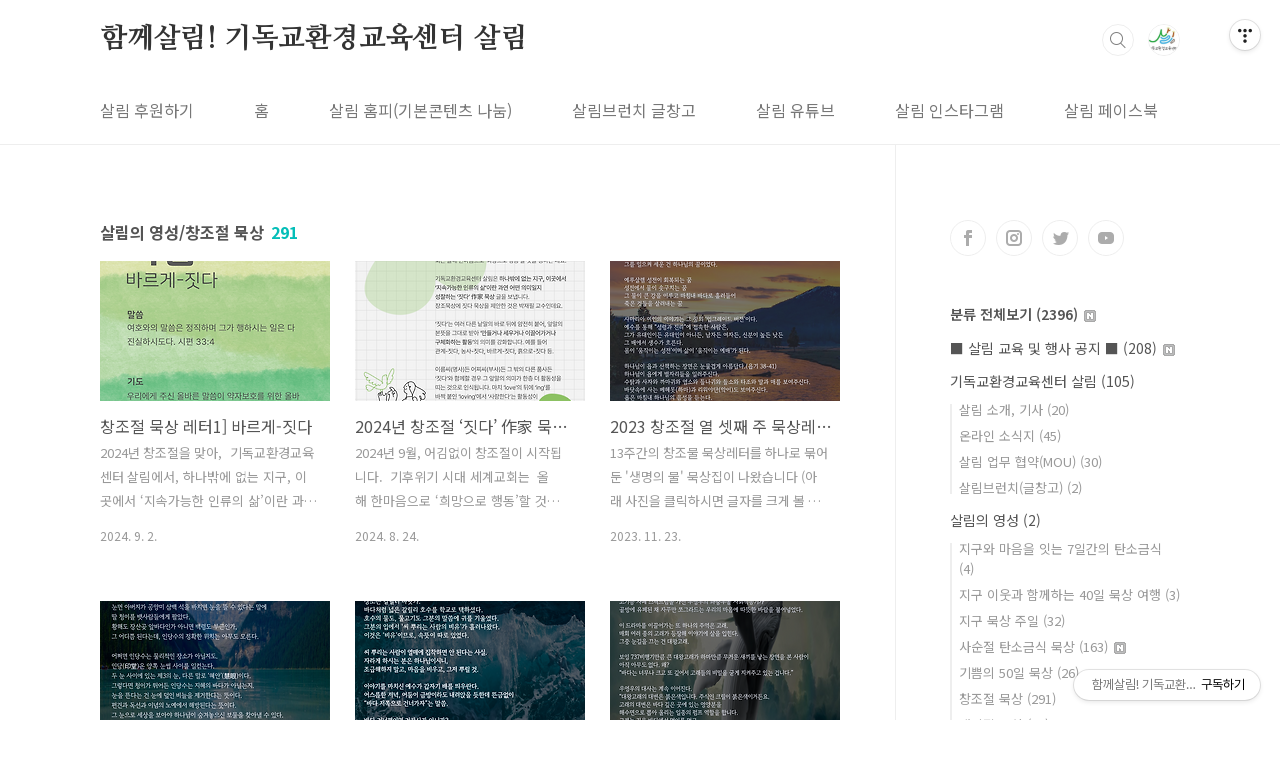

--- FILE ---
content_type: text/html;charset=UTF-8
request_url: http://eco-christ.tistory.com/category/%EC%82%B4%EB%A6%BC%EC%9D%98%20%EC%98%81%EC%84%B1/%EC%B0%BD%EC%A1%B0%EC%A0%88%20%EB%AC%B5%EC%83%81?page=9
body_size: 59103
content:
<!doctype html>
<html lang="ko">
                                                                                <head>
                <script type="text/javascript">if (!window.T) { window.T = {} }
window.T.config = {"TOP_SSL_URL":"https://www.tistory.com","PREVIEW":false,"ROLE":"guest","PREV_PAGE":"","NEXT_PAGE":"","BLOG":{"id":5601152,"name":"eco-christ","title":"함께살림! 기독교환경교육센터 살림","isDormancy":false,"nickName":"살림(교육센터)","status":"open","profileStatus":"normal"},"NEED_COMMENT_LOGIN":true,"COMMENT_LOGIN_CONFIRM_MESSAGE":"이 블로그는 로그인한 사용자에게만 댓글 작성을 허용했습니다. 지금 로그인하시겠습니까?","LOGIN_URL":"https://www.tistory.com/auth/login/?redirectUrl=http://eco-christ.tistory.com/category/%25EC%2582%25B4%25EB%25A6%25BC%25EC%259D%2598%2520%25EC%2598%2581%25EC%2584%25B1/%25EC%25B0%25BD%25EC%25A1%25B0%25EC%25A0%2588%2520%25EB%25AC%25B5%25EC%2583%2581","DEFAULT_URL":"https://eco-christ.tistory.com","USER":{"name":null,"homepage":null,"id":0,"profileImage":null},"SUBSCRIPTION":{"status":"none","isConnected":false,"isPending":false,"isWait":false,"isProcessing":false,"isNone":true},"IS_LOGIN":false,"HAS_BLOG":false,"IS_SUPPORT":false,"IS_SCRAPABLE":false,"TOP_URL":"http://www.tistory.com","JOIN_URL":"https://www.tistory.com/member/join","PHASE":"prod","ROLE_GROUP":"visitor"};
window.T.entryInfo = null;
window.appInfo = {"domain":"tistory.com","topUrl":"https://www.tistory.com","loginUrl":"https://www.tistory.com/auth/login","logoutUrl":"https://www.tistory.com/auth/logout"};
window.initData = {};

window.TistoryBlog = {
    basePath: "",
    url: "https://eco-christ.tistory.com",
    tistoryUrl: "https://eco-christ.tistory.com",
    manageUrl: "https://eco-christ.tistory.com/manage",
    token: "XKlL2NiVSkIroZBRTRGLTqy2hp7e/Jnx2O1PCP6d8mw+MDX6iPTH9Kq+GJKe3ijQ"
};
var servicePath = "";
var blogURL = "";</script>

                
                
                
                        <!-- BusinessLicenseInfo - START -->
        
            <link href="https://tistory1.daumcdn.net/tistory_admin/userblog/userblog-7c7a62cfef2026f12ec313f0ebcc6daafb4361d7/static/plugin/BusinessLicenseInfo/style.css" rel="stylesheet" type="text/css"/>

            <script>function switchFold(entryId) {
    var businessLayer = document.getElementById("businessInfoLayer_" + entryId);

    if (businessLayer) {
        if (businessLayer.className.indexOf("unfold_license") > 0) {
            businessLayer.className = "business_license_layer";
        } else {
            businessLayer.className = "business_license_layer unfold_license";
        }
    }
}
</script>

        
        <!-- BusinessLicenseInfo - END -->
        <!-- CommentCaptcha - START -->
        <link href="https://tistory1.daumcdn.net/tistory_admin/userblog/userblog-7c7a62cfef2026f12ec313f0ebcc6daafb4361d7/static/plugin/CommentCaptcha/style.css" rel="stylesheet" type="text/css"/>
<script type="text/javascript">var needCommentCaptcha = true;
var commentCaptchaType = 'bottom';</script>

        <!-- CommentCaptcha - END -->

        <!-- DaumShow - START -->
        <style type="text/css">#daumSearchBox {
    height: 21px;
    background-image: url(//i1.daumcdn.net/imgsrc.search/search_all/show/tistory/plugin/bg_search2_2.gif);
    margin: 5px auto;
    padding: 0;
}

#daumSearchBox input {
    background: none;
    margin: 0;
    padding: 0;
    border: 0;
}

#daumSearchBox #daumLogo {
    width: 34px;
    height: 21px;
    float: left;
    margin-right: 5px;
    background-image: url(//i1.daumcdn.net/img-media/tistory/img/bg_search1_2_2010ci.gif);
}

#daumSearchBox #show_q {
    background-color: transparent;
    border: none;
    font: 12px Gulim, Sans-serif;
    color: #555;
    margin-top: 4px;
    margin-right: 15px;
    float: left;
}

#daumSearchBox #show_btn {
    background-image: url(//i1.daumcdn.net/imgsrc.search/search_all/show/tistory/plugin/bt_search_2.gif);
    width: 37px;
    height: 21px;
    float: left;
    margin: 0;
    cursor: pointer;
    text-indent: -1000em;
}
</style>

        <!-- DaumShow - END -->

<!-- System - START -->

<!-- System - END -->

        <!-- TistoryProfileLayer - START -->
        <link href="https://tistory1.daumcdn.net/tistory_admin/userblog/userblog-7c7a62cfef2026f12ec313f0ebcc6daafb4361d7/static/plugin/TistoryProfileLayer/style.css" rel="stylesheet" type="text/css"/>
<script type="text/javascript" src="https://tistory1.daumcdn.net/tistory_admin/userblog/userblog-7c7a62cfef2026f12ec313f0ebcc6daafb4361d7/static/plugin/TistoryProfileLayer/script.js"></script>

        <!-- TistoryProfileLayer - END -->

                
                <meta http-equiv="X-UA-Compatible" content="IE=Edge">
<meta name="format-detection" content="telephone=no">
<script src="//t1.daumcdn.net/tistory_admin/lib/jquery/jquery-3.5.1.min.js" integrity="sha256-9/aliU8dGd2tb6OSsuzixeV4y/faTqgFtohetphbbj0=" crossorigin="anonymous"></script>
<script type="text/javascript" src="//t1.daumcdn.net/tiara/js/v1/tiara-1.2.0.min.js"></script><meta name="referrer" content="always"/>
<meta name="google-adsense-platform-account" content="ca-host-pub-9691043933427338"/>
<meta name="google-adsense-platform-domain" content="tistory.com"/>
<meta name="description" content="'살림의 영성/창조절 묵상' 카테고리의 글 목록 (9 Page)"/>

    <!-- BEGIN OPENGRAPH -->
    <meta property="og:type" content="website"/>
<meta property="og:site_name" content="함께살림! 기독교환경교육센터 살림"/>
<meta property="og:title" content="'살림의 영성/창조절 묵상' 카테고리의 글 목록 (9 Page)"/>
<meta property="og:description" content="모두가 골고루 풍성한 삶을 살기까지 교육하고 실천합시다!
[기부금영수증 발급] 국민 343601-04-121652 재)한빛누리살림"/>
<meta property="og:image" content="https://img1.daumcdn.net/thumb/R800x0/?scode=mtistory2&amp;fname=https%3A%2F%2Ftistory1.daumcdn.net%2Ftistory%2F5601152%2Fattach%2F2de1ca4a17724fe2b56e7d51ce2ca676"/>
    <!-- END OPENGRAPH -->

    <!-- BEGIN TWITTERCARD -->
    <meta name="twitter:card" content="summary_large_image"/>
<meta name="twitter:site" content="@TISTORY"/>
<meta name="twitter:title" content="'살림의 영성/창조절 묵상' 카테고리의 글 목록 (9 Page)"/>
<meta name="twitter:description" content="모두가 골고루 풍성한 삶을 살기까지 교육하고 실천합시다!
[기부금영수증 발급] 국민 343601-04-121652 재)한빛누리살림"/>
<meta property="twitter:image" content="https://img1.daumcdn.net/thumb/R800x0/?scode=mtistory2&amp;fname=https%3A%2F%2Ftistory1.daumcdn.net%2Ftistory%2F5601152%2Fattach%2F2de1ca4a17724fe2b56e7d51ce2ca676"/>
    <!-- END TWITTERCARD -->
<script type="module" src="https://tistory1.daumcdn.net/tistory_admin/userblog/userblog-7c7a62cfef2026f12ec313f0ebcc6daafb4361d7/static/pc/dist/index.js" defer=""></script>
<script type="text/javascript" src="https://tistory1.daumcdn.net/tistory_admin/userblog/userblog-7c7a62cfef2026f12ec313f0ebcc6daafb4361d7/static/pc/dist/index-legacy.js" defer="" nomodule="true"></script>
<script type="text/javascript" src="https://tistory1.daumcdn.net/tistory_admin/userblog/userblog-7c7a62cfef2026f12ec313f0ebcc6daafb4361d7/static/pc/dist/polyfills-legacy.js" defer="" nomodule="true"></script>
<link rel="icon" sizes="any" href="https://t1.daumcdn.net/tistory_admin/favicon/tistory_favicon_32x32.ico"/>
<link rel="icon" type="image/svg+xml" href="https://t1.daumcdn.net/tistory_admin/top_v2/bi-tistory-favicon.svg"/>
<link rel="apple-touch-icon" href="https://t1.daumcdn.net/tistory_admin/top_v2/tistory-apple-touch-favicon.png"/>
<link rel="stylesheet" type="text/css" href="https://t1.daumcdn.net/tistory_admin/www/style/font.css"/>
<link rel="stylesheet" type="text/css" href="https://tistory1.daumcdn.net/tistory_admin/userblog/userblog-7c7a62cfef2026f12ec313f0ebcc6daafb4361d7/static/style/content.css"/>
<link rel="stylesheet" type="text/css" href="https://tistory1.daumcdn.net/tistory_admin/userblog/userblog-7c7a62cfef2026f12ec313f0ebcc6daafb4361d7/static/pc/dist/index.css"/>
<link rel="stylesheet" type="text/css" href="https://tistory1.daumcdn.net/tistory_admin/userblog/userblog-7c7a62cfef2026f12ec313f0ebcc6daafb4361d7/static/style/uselessPMargin.css"/>
<script type="text/javascript">(function() {
    var tjQuery = jQuery.noConflict(true);
    window.tjQuery = tjQuery;
    window.orgjQuery = window.jQuery; window.jQuery = tjQuery;
    window.jQuery = window.orgjQuery; delete window.orgjQuery;
})()</script>
<script type="text/javascript" src="https://tistory1.daumcdn.net/tistory_admin/userblog/userblog-7c7a62cfef2026f12ec313f0ebcc6daafb4361d7/static/script/base.js"></script>
<script type="text/javascript" src="//developers.kakao.com/sdk/js/kakao.min.js"></script>

                
<meta charset="UTF-8">
<meta name="viewport" content="user-scalable=no, initial-scale=1.0, maximum-scale=1.0, minimum-scale=1.0, width=device-width">
<title>'살림의 영성/창조절 묵상' 카테고리의 글 목록 (9 Page)</title>
<link rel="stylesheet" href="https://tistory1.daumcdn.net/tistory/5601152/skin/style.css?_version_=1662221030">
<script src="//t1.daumcdn.net/tistory_admin/lib/jquery/jquery-1.12.4.min.js"></script>
<style type="text/css">

.entry-content a, .post-header h1 em, .comments h2 .count {color:#04beb8}
.comment-form .submit button:hover, .comment-form .submit button:focus {background-color:#04beb8}



</style>

                
                
                <style type="text/css">.another_category {
    border: 1px solid #E5E5E5;
    padding: 10px 10px 5px;
    margin: 10px 0;
    clear: both;
}

.another_category h4 {
    font-size: 12px !important;
    margin: 0 !important;
    border-bottom: 1px solid #E5E5E5 !important;
    padding: 2px 0 6px !important;
}

.another_category h4 a {
    font-weight: bold !important;
}

.another_category table {
    table-layout: fixed;
    border-collapse: collapse;
    width: 100% !important;
    margin-top: 10px !important;
}

* html .another_category table {
    width: auto !important;
}

*:first-child + html .another_category table {
    width: auto !important;
}

.another_category th, .another_category td {
    padding: 0 0 4px !important;
}

.another_category th {
    text-align: left;
    font-size: 12px !important;
    font-weight: normal;
    word-break: break-all;
    overflow: hidden;
    line-height: 1.5;
}

.another_category td {
    text-align: right;
    width: 80px;
    font-size: 11px;
}

.another_category th a {
    font-weight: normal;
    text-decoration: none;
    border: none !important;
}

.another_category th a.current {
    font-weight: bold;
    text-decoration: none !important;
    border-bottom: 1px solid !important;
}

.another_category th span {
    font-weight: normal;
    text-decoration: none;
    font: 10px Tahoma, Sans-serif;
    border: none !important;
}

.another_category_color_gray, .another_category_color_gray h4 {
    border-color: #E5E5E5 !important;
}

.another_category_color_gray * {
    color: #909090 !important;
}

.another_category_color_gray th a.current {
    border-color: #909090 !important;
}

.another_category_color_gray h4, .another_category_color_gray h4 a {
    color: #737373 !important;
}

.another_category_color_red, .another_category_color_red h4 {
    border-color: #F6D4D3 !important;
}

.another_category_color_red * {
    color: #E86869 !important;
}

.another_category_color_red th a.current {
    border-color: #E86869 !important;
}

.another_category_color_red h4, .another_category_color_red h4 a {
    color: #ED0908 !important;
}

.another_category_color_green, .another_category_color_green h4 {
    border-color: #CCE7C8 !important;
}

.another_category_color_green * {
    color: #64C05B !important;
}

.another_category_color_green th a.current {
    border-color: #64C05B !important;
}

.another_category_color_green h4, .another_category_color_green h4 a {
    color: #3EA731 !important;
}

.another_category_color_blue, .another_category_color_blue h4 {
    border-color: #C8DAF2 !important;
}

.another_category_color_blue * {
    color: #477FD6 !important;
}

.another_category_color_blue th a.current {
    border-color: #477FD6 !important;
}

.another_category_color_blue h4, .another_category_color_blue h4 a {
    color: #1960CA !important;
}

.another_category_color_violet, .another_category_color_violet h4 {
    border-color: #E1CEEC !important;
}

.another_category_color_violet * {
    color: #9D64C5 !important;
}

.another_category_color_violet th a.current {
    border-color: #9D64C5 !important;
}

.another_category_color_violet h4, .another_category_color_violet h4 a {
    color: #7E2CB5 !important;
}
</style>

                
                <link rel="stylesheet" type="text/css" href="https://tistory1.daumcdn.net/tistory_admin/userblog/userblog-7c7a62cfef2026f12ec313f0ebcc6daafb4361d7/static/style/revenue.css"/>
<link rel="canonical" href="https://eco-christ.tistory.com"/>

<!-- BEGIN STRUCTURED_DATA -->
<script type="application/ld+json">
    {"@context":"http://schema.org","@type":"BreadcrumbList","itemListElement":[{"@type":"ListItem","position":0,"item":{"@id":"https://eco-christ.tistory.com/1974","name":"창조절 묵상 레터1] 바르게-짓다"}},{"@type":"ListItem","position":1,"item":{"@id":"https://eco-christ.tistory.com/1973","name":"2024년 창조절  &lsquo;짓다&rsquo; 作家 묵상을 시작합니다"}},{"@type":"ListItem","position":2,"item":{"@id":"https://eco-christ.tistory.com/1744","name":"2023 창조절 열 셋째 주 묵상레터 - 생수의 강이 배에서 흐르네"}},{"@type":"ListItem","position":3,"item":{"@id":"https://eco-christ.tistory.com/1743","name":"2023 창조절 열두 째 주 묵상레터 - 인당수와 실로암"}},{"@type":"ListItem","position":4,"item":{"@id":"https://eco-christ.tistory.com/1742","name":"2023 창조절 열한 째 주 묵상레터 - 예수와 함께 파도타기"}},{"@type":"ListItem","position":5,"item":{"@id":"https://eco-christ.tistory.com/1741","name":"2023 창조절 열째 주 묵상레터 - 우영우에게 배운 것"}},{"@type":"ListItem","position":6,"item":{"@id":"https://eco-christ.tistory.com/1740","name":"2023 창조절 아홉째 주 묵상레터 - 어머니 강이 살아나는 꿈"}},{"@type":"ListItem","position":7,"item":{"@id":"https://eco-christ.tistory.com/1739","name":"2023 창조절 여덟째 주 묵상레터 - 아합 왕과 고래"}},{"@type":"ListItem","position":8,"item":{"@id":"https://eco-christ.tistory.com/1738","name":"2023 창조절 일곱째 주 묵상레터 - 섬진강 장터에서"}}]}
</script>
<!-- END STRUCTURED_DATA -->
<link rel="stylesheet" type="text/css" href="https://tistory1.daumcdn.net/tistory_admin/userblog/userblog-7c7a62cfef2026f12ec313f0ebcc6daafb4361d7/static/style/dialog.css"/>
<link rel="stylesheet" type="text/css" href="//t1.daumcdn.net/tistory_admin/www/style/top/font.css"/>
<link rel="stylesheet" type="text/css" href="https://tistory1.daumcdn.net/tistory_admin/userblog/userblog-7c7a62cfef2026f12ec313f0ebcc6daafb4361d7/static/style/postBtn.css"/>
<link rel="stylesheet" type="text/css" href="https://tistory1.daumcdn.net/tistory_admin/userblog/userblog-7c7a62cfef2026f12ec313f0ebcc6daafb4361d7/static/style/tistory.css"/>
<script type="text/javascript" src="https://tistory1.daumcdn.net/tistory_admin/userblog/userblog-7c7a62cfef2026f12ec313f0ebcc6daafb4361d7/static/script/common.js"></script>

                
                </head>
                                                <body id="tt-body-category" class="layout-aside-right paging-number">
                
                
                

<div id="acc-nav">
	<a href="#content">본문 바로가기</a>
</div>
<div id="wrap">
	<header id="header">
		<div class="inner">
			<h1>
				<a href="https://eco-christ.tistory.com/">
					
					
						함께살림! 기독교환경교육센터 살림
					
				</a>
			</h1>
			<div class="util">
				<div class="search">
					
						<label for="search" class="screen_out">블로그 내 검색</label>
						<input id="search" type="text" name="search" value="" placeholder="검색내용을 입력하세요." onkeypress="if (event.keyCode == 13) { try {
    window.location.href = '/search' + '/' + looseURIEncode(document.getElementsByName('search')[0].value);
    document.getElementsByName('search')[0].value = '';
    return false;
} catch (e) {} }">
						<button type="submit" onclick="try {
    window.location.href = '/search' + '/' + looseURIEncode(document.getElementsByName('search')[0].value);
    document.getElementsByName('search')[0].value = '';
    return false;
} catch (e) {}">검색</button>
					
				</div>
				<div class="profile">
					<button type="button"><img alt="블로그 이미지" src="https://tistory1.daumcdn.net/tistory/5601152/attach/2de1ca4a17724fe2b56e7d51ce2ca676"/></button>
					<nav>
						<ul>
							<li><a href="https://eco-christ.tistory.com/manage">관리</a></li>
							<li><a href="https://eco-christ.tistory.com/manage/entry/post ">글쓰기</a></li>
							<li class="login"><a href="#">로그인</a></li>
							<li class="logout"><a href="#">로그아웃</a></li>
						</ul>
					</nav>
				</div>
				<button type="button" class="menu"><span>메뉴</span></button>
			</div>
			<nav id="gnb">
				<ul>
  <li class="t_menu_link_1 first"><a href="http://online.mrm.or.kr/E5CQi7a" target="_black">살림 후원하기</a></li>
  <li class="t_menu_home"><a href="/" target="">홈</a></li>
  <li class="t_menu_link_2"><a href="http://eco-christ.com" target="_black">살림 홈피(기본콘텐츠 나눔)</a></li>
  <li class="t_menu_link_3"><a href="http://blog.naver.com/ecochrist" target="_black">살림브런치 글창고</a></li>
  <li class="t_menu_link_4"><a href="http://www.youtube.com/channel/UCeP6RJptKF9gfS4d9nzZvFQ/videos" target="_black">살림 유튜브</a></li>
  <li class="t_menu_link_5"><a href="http://www.instagram.com/ecochrist" target="_black">살림 인스타그램</a></li>
  <li class="t_menu_link_6"><a href="http://www.facebook.com/EcochristSalim" target="_black">살림 페이스북</a></li>
  <li class="t_menu_link_7 last"><a href="http://band.us/@salim" target="_black">살림 밴드</a></li>
</ul>
			</nav>
		</div>
	</header>
	<section id="container">
		
		<div class="content-wrap">
			<article id="content">
				

				

				

				

				
					<div class="post-header">
						<h1><span>살림의 영성/창조절 묵상</span><em>291</em></h1>
					</div>
					
				

				

				<div class="inner">
					            
                

		
			<div class="post-item">
				<a href="/1974">
					<span class="thum">
						
							<img src="//i1.daumcdn.net/thumb/C230x300/?fname=https%3A%2F%2Fblog.kakaocdn.net%2Fdna%2FbnL657%2FbtsIVIXp64p%2FAAAAAAAAAAAAAAAAAAAAALwpILzOGmuesucrh2BGZzJ_7irafZqGz6tw-rqNQatC%2Fimg.png%3Fcredential%3DyqXZFxpELC7KVnFOS48ylbz2pIh7yKj8%26expires%3D1769871599%26allow_ip%3D%26allow_referer%3D%26signature%3DbL3i6p0jQnczp7QIn4fhTZpJ%252B8c%253D" alt="">
						
					</span>
					<span class="title">창조절 묵상 레터1] 바르게-짓다</span>
					<span class="excerpt">2024년 창조절을 맞아,&nbsp;&nbsp;기독교환경교육센터 살림에서,&nbsp;하나밖에&nbsp;없는&nbsp;지구,&nbsp;이곳에서&nbsp;&lsquo;지속가능한&nbsp;인류의&nbsp;삶&rsquo;이란&nbsp;과연&nbsp;어떤&nbsp;의미일지&nbsp;성찰하는&nbsp;&lsquo;짓다&rsquo;&nbsp;作家&nbsp;묵상&nbsp;글을&nbsp;보냅니다.&nbsp;&nbsp; 창조절 묵상&nbsp;레터1(9월 첫째 주 월요일) - 바르게-짓다 &nbsp;전체를 한 번에 보기 원하실 경우, 전자책을 활용하셔도 좋습니다.YES24&nbsp;https://m.yes24.com/Goods/Detail/132553730알라딘&nbsp;http://aladin.kr/p/2qAW3교보문고&nbsp;https://ebook-product.kyobobook.co.kr/dig/epd/ebook/E000008715687&nbsp;기도해주시고 후원해주신 모든 분들께 감사의 마음 전합니다.🍀살림&nbsp;활동소식&nbsp;:&nbsp;https://eco-christ.tistory.com🍀탄소..</span>
				<span class="meta">
						<span class="date">2024. 9. 2.</span>
					</span>
				</a>
			</div>
		

		

	
                
            
                

		
			<div class="post-item">
				<a href="/1973">
					<span class="thum">
						
							<img src="//i1.daumcdn.net/thumb/C230x300/?fname=https%3A%2F%2Fblog.kakaocdn.net%2Fdna%2FbBycS0%2FbtsIVL0pIPG%2FAAAAAAAAAAAAAAAAAAAAADzhynQJQnFnw6knnCz4ZTwtK-se25D3amgDMA9VfdOb%2Fimg.png%3Fcredential%3DyqXZFxpELC7KVnFOS48ylbz2pIh7yKj8%26expires%3D1769871599%26allow_ip%3D%26allow_referer%3D%26signature%3DQsv0RNI9gm1hWOxA9PH7TINrre8%253D" alt="">
						
					</span>
					<span class="title">2024년 창조절  &lsquo;짓다&rsquo; 作家 묵상을 시작합니다</span>
					<span class="excerpt">2024년 9월, 어김없이 창조절이 시작됩니다.&nbsp; 기후위기&nbsp;시대&nbsp;세계교회는&nbsp; 올해&nbsp;한마음으로&nbsp;&lsquo;희망으로&nbsp;행동&rsquo;할&nbsp;것을&nbsp;청하는&nbsp;데요. 기독교환경교육센터&nbsp;살림은&nbsp;하나밖에&nbsp;없는&nbsp;지구,&nbsp;이곳에서&nbsp; &lsquo;지속가능한&nbsp;인류의&nbsp;삶&rsquo;이란&nbsp;과연&nbsp;어떤&nbsp;의미일지&nbsp; 성찰하는&nbsp;&lsquo;짓다&rsquo;&nbsp;作家&nbsp;묵상&nbsp;글을&nbsp;보냅니다.&nbsp; 창조묵상에&nbsp;짓다&nbsp;묵상을&nbsp;제안한&nbsp;것은&nbsp;박재필&nbsp;교수인데요. 30가지 짓는 이야기를 30명의 필자가 작성했네요^^&lsquo;짓다&rsquo;는&nbsp;여러&nbsp;다른&nbsp;낱말의&nbsp;바로&nbsp;뒤에&nbsp;얌전히&nbsp;붙어,&nbsp;앞말의&nbsp; 본뜻을&nbsp;그대로&nbsp;받아&nbsp;&lsquo;만들거나&nbsp;세우거나&nbsp;이끌어가거나&nbsp; 구체화하는&nbsp;활동&rsquo;의&nbsp;의미를&nbsp;강화합니다.&nbsp;예를&nbsp;들어&nbsp; 관계-짓다,&nbsp;농사-짓다,&nbsp;바르게-짓다,&nbsp;흙으로-짓다&nbsp;등. 이름씨(명사)든&nbsp;어찌씨(부사)든&nbsp;그&nbsp;밖의&nbsp;다른&nbsp;품사든&nbsp; &lsquo;짓다&rsquo;와&nbsp;함께할&nbsp;경우&nbsp;그&nbsp;앞말의&nbsp;의미..</span>
				<span class="meta">
						<span class="date">2024. 8. 24.</span>
					</span>
				</a>
			</div>
		

		

	
                
            
                

		
			<div class="post-item">
				<a href="/1744">
					<span class="thum">
						
							<img src="//i1.daumcdn.net/thumb/C230x300/?fname=https%3A%2F%2Fblog.kakaocdn.net%2Fdna%2FDo1IT%2FbtsAKUJuy9O%2FAAAAAAAAAAAAAAAAAAAAAODINZ4lOmeWMJ6rA6vOHb7-KeSdTV8MU6wsDhoXj1wy%2Fimg.png%3Fcredential%3DyqXZFxpELC7KVnFOS48ylbz2pIh7yKj8%26expires%3D1769871599%26allow_ip%3D%26allow_referer%3D%26signature%3DAuKo25Uz99r8BcKi%252BpXQ9vPyKp8%253D" alt="">
						
					</span>
					<span class="title">2023 창조절 열 셋째 주 묵상레터 - 생수의 강이 배에서 흐르네</span>
					<span class="excerpt">13주간의 창조물 묵상레터를 하나로 묶어 둔 '생명의 물' 묵상집이 나왔습니다 (아래 사진을 클릭하시면 글자를 크게 볼 수 있습니다) &ldquo;오직 정의를 물 같이, 공의를 마르지 않는 강 같이 흐르게 할지어다.&rdquo; (암 5:24) 2023년 창조절에는 세계교회와 한 마음으로 을 묵상하며, 온 천지를 향한 하나님의 애끓는 사랑을 되새깁니다. 이번 &quot;2023 창조절 열셋 째 주 묵상레터&quot; 의 주제는 '생수의 강이 배에서 흐르네' 입니다. 올해 창조절 묵상은, 기독교환경교육센터 살림 X 화성으로 간 책방이 함께 13주간의 묵상레터로 준비, 전송합니다. 더불어, 묵상을 돕는 '2023 창조절 맞이 특별 책 꾸러미'도 준비되었습니다. (데이브 부클리스 지음) 책과 스미어 디퓨저(혹은 십자가), 그리고 손글씨로 직접 쓴 ..</span>
				<span class="meta">
						<span class="date">2023. 11. 23.</span>
					</span>
				</a>
			</div>
		

		

	
                
            
                

		
			<div class="post-item">
				<a href="/1743">
					<span class="thum">
						
							<img src="//i1.daumcdn.net/thumb/C230x300/?fname=https%3A%2F%2Fblog.kakaocdn.net%2Fdna%2F0h3PC%2FbtstyjZizCQ%2FAAAAAAAAAAAAAAAAAAAAAGz_F1GlLpbEGjVTBYephjmvy5U7W21ulzfIqUKi16dN%2Fimg.png%3Fcredential%3DyqXZFxpELC7KVnFOS48ylbz2pIh7yKj8%26expires%3D1769871599%26allow_ip%3D%26allow_referer%3D%26signature%3DCLwVsuxcQJmeaL5KLcCLLWsPQ38%253D" alt="">
						
					</span>
					<span class="title">2023 창조절 열두 째 주 묵상레터 - 인당수와 실로암</span>
					<span class="excerpt">&ldquo;오직 정의를 물 같이, 공의를 마르지 않는 강 같이 흐르게 할지어다.&rdquo; (암 5:24) 2023년 창조절에는 세계교회와 한 마음으로 을 묵상하며, 온 천지를 향한 하나님의 애끓는 사랑을 되새깁니다. 이번 &quot;2023 창조절 열두 째 주 묵상레터&quot; 의 주제는 '인당수와 실로암' 입니다. 올해 창조절 묵상은, 기독교환경교육센터 살림 X 화성으로 간 책방이 함께 13주간의 묵상레터로 준비, 전송합니다. 더불어, 묵상을 돕는 '2023 창조절 맞이 특별 책 꾸러미'도 준비되었습니다. (데이브 부클리스 지음) 책과 스미어 디퓨저(혹은 십자가), 그리고 손글씨로 직접 쓴 엽서와 엽서꽂이로 하나님의 창조에 담긴 사랑을 느껴보시길 권합니다. * 13주 묵상레터&amp;꾸러미 신청: https://forms.gle/uQaGaz..</span>
				<span class="meta">
						<span class="date">2023. 11. 16.</span>
					</span>
				</a>
			</div>
		

		

	
                
            
                

		
			<div class="post-item">
				<a href="/1742">
					<span class="thum">
						
							<img src="//i1.daumcdn.net/thumb/C230x300/?fname=https%3A%2F%2Fblog.kakaocdn.net%2Fdna%2FcwVfHZ%2Fbtsy9UrVt6v%2FAAAAAAAAAAAAAAAAAAAAAB5xIARRBSe091x1uJyggWa2SPlW5GOnUWZ7CfMkh7Rm%2Fimg.png%3Fcredential%3DyqXZFxpELC7KVnFOS48ylbz2pIh7yKj8%26expires%3D1769871599%26allow_ip%3D%26allow_referer%3D%26signature%3DtRhPlt%252BSUdIJ7O17096S%252BblG%252BbQ%253D" alt="">
						
					</span>
					<span class="title">2023 창조절 열한 째 주 묵상레터 - 예수와 함께 파도타기</span>
					<span class="excerpt">&ldquo;오직 정의를 물 같이, 공의를 마르지 않는 강 같이 흐르게 할지어다.&rdquo; (암 5:24) 2023년 창조절에는 세계교회와 한 마음으로 을 묵상하며, 온 천지를 향한 하나님의 애끓는 사랑을 되새깁니다. 이번 &quot;2023 창조절 열한 째 주 묵상레터&quot; 의 주제는 '예수와 함께 파도타기' 입니다. 올해 창조절 묵상은, 기독교환경교육센터 살림 X 화성으로 간 책방이 함께 13주간의 묵상레터로 준비, 전송합니다. 더불어, 묵상을 돕는 '2023 창조절 맞이 특별 책 꾸러미'도 준비되었습니다. (데이브 부클리스 지음) 책과 스미어 디퓨저(혹은 십자가), 그리고 손글씨로 직접 쓴 엽서와 엽서꽂이로 하나님의 창조에 담긴 사랑을 느껴보시길 권합니다. * 13주 묵상레터&amp;꾸러미 신청: https://forms.gle/uQa..</span>
				<span class="meta">
						<span class="date">2023. 11. 9.</span>
					</span>
				</a>
			</div>
		

		

	
                
            
                

		
			<div class="post-item">
				<a href="/1741">
					<span class="thum">
						
							<img src="//i1.daumcdn.net/thumb/C230x300/?fname=https%3A%2F%2Fblog.kakaocdn.net%2Fdna%2FZ1mtq%2FbtstMzM3Ru2%2FAAAAAAAAAAAAAAAAAAAAAOCaOdzDI4SsB9LnrgJxLPOeiXQEn5mhDdswon2uaGBx%2Fimg.png%3Fcredential%3DyqXZFxpELC7KVnFOS48ylbz2pIh7yKj8%26expires%3D1769871599%26allow_ip%3D%26allow_referer%3D%26signature%3D9YnWUBBA142G1mVe%252F3CxfhHw6Q0%253D" alt="">
						
					</span>
					<span class="title">2023 창조절 열째 주 묵상레터 - 우영우에게 배운 것</span>
					<span class="excerpt">&ldquo;오직 정의를 물 같이, 공의를 마르지 않는 강 같이 흐르게 할지어다.&rdquo; (암 5:24) 2023년 창조절에는 세계교회와 한 마음으로 을 묵상하며, 온 천지를 향한 하나님의 애끓는 사랑을 되새깁니다. 이번 &quot;2023 창조절 열째 주 묵상레터&quot; 의 주제는 '우영우에게 배운 것' 입니다. 올해 창조절 묵상은, 기독교환경교육센터 살림 X 화성으로 간 책방이 함께 13주간의 묵상레터로 준비, 전송합니다. 더불어, 묵상을 돕는 '2023 창조절 맞이 특별 책 꾸러미'도 준비되었습니다. (데이브 부클리스 지음) 책과 스미어 디퓨저(혹은 십자가), 그리고 손글씨로 직접 쓴 엽서와 엽서꽂이로 하나님의 창조에 담긴 사랑을 느껴보시길 권합니다. * 13주 묵상레터&amp;꾸러미 신청: https://forms.gle/uQaGaz..</span>
				<span class="meta">
						<span class="date">2023. 11. 2.</span>
					</span>
				</a>
			</div>
		

		

	
                
            
                

		
			<div class="post-item">
				<a href="/1740">
					<span class="thum">
						
							<img src="//i1.daumcdn.net/thumb/C230x300/?fname=https%3A%2F%2Fblog.kakaocdn.net%2Fdna%2FR75Ph%2FbtstMDu4NKz%2FAAAAAAAAAAAAAAAAAAAAAKHSmLscAi2b4_Am5-_jek1irrjlCc2LrhPYxASqw7of%2Fimg.png%3Fcredential%3DyqXZFxpELC7KVnFOS48ylbz2pIh7yKj8%26expires%3D1769871599%26allow_ip%3D%26allow_referer%3D%26signature%3DEY1v0Zl4IrrlQMF9uVz%252B7A54T2Y%253D" alt="">
						
					</span>
					<span class="title">2023 창조절 아홉째 주 묵상레터 - 어머니 강이 살아나는 꿈</span>
					<span class="excerpt">&ldquo;오직 정의를 물 같이, 공의를 마르지 않는 강 같이 흐르게 할지어다.&rdquo; (암 5:24) 2023년 창조절에는 세계교회와 한 마음으로 을 묵상하며, 온 천지를 향한 하나님의 애끓는 사랑을 되새깁니다. 이번 &quot;2023 창조절 아홉째 주 묵상레터&quot; 의 주제는 '어머니 강이 살아나는 꿈' 입니다. 올해 창조절 묵상은, 기독교환경교육센터 살림 X 화성으로 간 책방이 함께 13주간의 묵상레터로 준비, 전송합니다. 더불어, 묵상을 돕는 '2023 창조절 맞이 특별 책 꾸러미'도 준비되었습니다. (데이브 부클리스 지음) 책과 스미어 디퓨저(혹은 십자가), 그리고 손글씨로 직접 쓴 엽서와 엽서꽂이로 하나님의 창조에 담긴 사랑을 느껴보시길 권합니다. * 13주 묵상레터&amp;꾸러미 신청: https://forms.gle/uQ..</span>
				<span class="meta">
						<span class="date">2023. 10. 26.</span>
					</span>
				</a>
			</div>
		

		

	
                
            
                

		
			<div class="post-item">
				<a href="/1739">
					<span class="thum">
						
							<img src="//i1.daumcdn.net/thumb/C230x300/?fname=https%3A%2F%2Fblog.kakaocdn.net%2Fdna%2FcY4Wix%2FbtstykKy53W%2FAAAAAAAAAAAAAAAAAAAAAKjHptQ77Avz7qyi9q1Knbq9m4BLRU-g1msN4T_p2DcC%2Fimg.png%3Fcredential%3DyqXZFxpELC7KVnFOS48ylbz2pIh7yKj8%26expires%3D1769871599%26allow_ip%3D%26allow_referer%3D%26signature%3DOB%252FNyHw8kEIQ4UaBUTWpah2hnJQ%253D" alt="">
						
					</span>
					<span class="title">2023 창조절 여덟째 주 묵상레터 - 아합 왕과 고래</span>
					<span class="excerpt">&ldquo;오직 정의를 물 같이, 공의를 마르지 않는 강 같이 흐르게 할지어다.&rdquo; (암 5:24) 2023년 창조절에는 세계교회와 한 마음으로 을 묵상하며, 온 천지를 향한 하나님의 애끓는 사랑을 되새깁니다. 이번 &quot;2023 창조절 여덟째 주 묵상레터&quot; 의 주제는 '아합 왕과 고래' 입니다. 올해 창조절 묵상은, 기독교환경교육센터 살림 X 화성으로 간 책방이 함께 13주간의 묵상레터로 준비, 전송합니다. 더불어, 묵상을 돕는 '2023 창조절 맞이 특별 책 꾸러미'도 준비되었습니다. (데이브 부클리스 지음) 책과 스미어 디퓨저(혹은 십자가), 그리고 손글씨로 직접 쓴 엽서와 엽서꽂이로 하나님의 창조에 담긴 사랑을 느껴보시길 권합니다. * 13주 묵상레터&amp;꾸러미 신청: https://forms.gle/uQaGazK..</span>
				<span class="meta">
						<span class="date">2023. 10. 19.</span>
					</span>
				</a>
			</div>
		

		

	
                
            
                

		
			<div class="post-item">
				<a href="/1738">
					<span class="thum">
						
							<img src="//i1.daumcdn.net/thumb/C230x300/?fname=https%3A%2F%2Fblog.kakaocdn.net%2Fdna%2Fddu5wl%2FbtstMeaXGiu%2FAAAAAAAAAAAAAAAAAAAAACuSwO3gpTH9Aq2lmVmI_x9Mb6ki70KSOv4ZTm5eQoOL%2Fimg.png%3Fcredential%3DyqXZFxpELC7KVnFOS48ylbz2pIh7yKj8%26expires%3D1769871599%26allow_ip%3D%26allow_referer%3D%26signature%3Da9mTXpfmWM0ARGvK2OksTWM6F1g%253D" alt="">
						
					</span>
					<span class="title">2023 창조절 일곱째 주 묵상레터 - 섬진강 장터에서</span>
					<span class="excerpt">&ldquo;오직 정의를 물 같이, 공의를 마르지 않는 강 같이 흐르게 할지어다.&rdquo; (암 5:24) 2023년 창조절에는 세계교회와 한 마음으로 을 묵상하며, 온 천지를 향한 하나님의 애끓는 사랑을 되새깁니다. 이번 &quot;2023 창조절 일곱째 주 묵상레터&quot; 의 주제는 '섬진강 장터에서' 입니다. 올해 창조절 묵상은, 기독교환경교육센터 살림 X 화성으로 간 책방이 함께 13주간의 묵상레터로 준비, 전송합니다. 더불어, 묵상을 돕는 '2023 창조절 맞이 특별 책 꾸러미'도 준비되었습니다. (데이브 부클리스 지음) 책과 스미어 디퓨저(혹은 십자가), 그리고 손글씨로 직접 쓴 엽서와 엽서꽂이로 하나님의 창조에 담긴 사랑을 느껴보시길 권합니다. * 13주 묵상레터&amp;꾸러미 신청: https://forms.gle/uQaGazK..</span>
				<span class="meta">
						<span class="date">2023. 10. 12.</span>
					</span>
				</a>
			</div>
		

		

	
                
            

				</div>

				

				

				
					<div class="pagination">
						<a href="/category/%EC%82%B4%EB%A6%BC%EC%9D%98%20%EC%98%81%EC%84%B1/%EC%B0%BD%EC%A1%B0%EC%A0%88%20%EB%AC%B5%EC%83%81?page=8" class="prev ">이전</a>
						
							<a href="/category/%EC%82%B4%EB%A6%BC%EC%9D%98%20%EC%98%81%EC%84%B1/%EC%B0%BD%EC%A1%B0%EC%A0%88%20%EB%AC%B5%EC%83%81?page=1"><span class="">1</span></a>
						
							<a ><span class="">···</span></a>
						
							<a href="/category/%EC%82%B4%EB%A6%BC%EC%9D%98%20%EC%98%81%EC%84%B1/%EC%B0%BD%EC%A1%B0%EC%A0%88%20%EB%AC%B5%EC%83%81?page=6"><span class="">6</span></a>
						
							<a href="/category/%EC%82%B4%EB%A6%BC%EC%9D%98%20%EC%98%81%EC%84%B1/%EC%B0%BD%EC%A1%B0%EC%A0%88%20%EB%AC%B5%EC%83%81?page=7"><span class="">7</span></a>
						
							<a href="/category/%EC%82%B4%EB%A6%BC%EC%9D%98%20%EC%98%81%EC%84%B1/%EC%B0%BD%EC%A1%B0%EC%A0%88%20%EB%AC%B5%EC%83%81?page=8"><span class="">8</span></a>
						
							<a href="/category/%EC%82%B4%EB%A6%BC%EC%9D%98%20%EC%98%81%EC%84%B1/%EC%B0%BD%EC%A1%B0%EC%A0%88%20%EB%AC%B5%EC%83%81?page=9"><span class="selected">9</span></a>
						
							<a href="/category/%EC%82%B4%EB%A6%BC%EC%9D%98%20%EC%98%81%EC%84%B1/%EC%B0%BD%EC%A1%B0%EC%A0%88%20%EB%AC%B5%EC%83%81?page=10"><span class="">10</span></a>
						
							<a href="/category/%EC%82%B4%EB%A6%BC%EC%9D%98%20%EC%98%81%EC%84%B1/%EC%B0%BD%EC%A1%B0%EC%A0%88%20%EB%AC%B5%EC%83%81?page=11"><span class="">11</span></a>
						
							<a href="/category/%EC%82%B4%EB%A6%BC%EC%9D%98%20%EC%98%81%EC%84%B1/%EC%B0%BD%EC%A1%B0%EC%A0%88%20%EB%AC%B5%EC%83%81?page=12"><span class="">12</span></a>
						
							<a ><span class="">···</span></a>
						
							<a href="/category/%EC%82%B4%EB%A6%BC%EC%9D%98%20%EC%98%81%EC%84%B1/%EC%B0%BD%EC%A1%B0%EC%A0%88%20%EB%AC%B5%EC%83%81?page=33"><span class="">33</span></a>
						
						<a href="/category/%EC%82%B4%EB%A6%BC%EC%9D%98%20%EC%98%81%EC%84%B1/%EC%B0%BD%EC%A1%B0%EC%A0%88%20%EB%AC%B5%EC%83%81?page=10" class="next ">다음</a>
					</div>
				

				

			</article>
			<aside id="aside" class="sidebar">

					<div class="sidebar-1">
						
								<!-- 소셜 채널 -->
								<div class="social-channel">
									<ul>
										<li class="facebook"><a href="https://www.facebook.com/EcochristSalim">페이스북</a></li>
										<li class="instagram"><a href="https://www.instagram.com/ecochrist">인스타그램</a></li>
										<li class="twitter"><a href="https://twitter.com/ecochrist2018">트위터</a></li>
										<li class="youtube"><a href="https://www.youtube.com/channel/UCeP6RJptKF9gfS4d9nzZvFQ">유투브</a></li>
									</ul>
								</div>
							
								<!-- 카테고리 -->
								<nav class="category">
									<ul class="tt_category"><li class=""><a href="/category" class="link_tit"> 분류 전체보기 <span class="c_cnt">(2396)</span> <img alt="N" src="https://tistory1.daumcdn.net/tistory_admin/blogs/image/category/new_ico_1.gif" style="vertical-align:middle;padding-left:2px;"/></a>
  <ul class="category_list"><li class=""><a href="/category/%E2%96%A0%20%EC%82%B4%EB%A6%BC%20%EA%B5%90%EC%9C%A1%20%EB%B0%8F%20%ED%96%89%EC%82%AC%20%EA%B3%B5%EC%A7%80%20%E2%96%A0" class="link_item"> ■ 살림 교육 및 행사 공지 ■ <span class="c_cnt">(208)</span> <img alt="N" src="https://tistory1.daumcdn.net/tistory_admin/blogs/image/category/new_ico_1.gif" style="vertical-align:middle;padding-left:2px;"/></a></li>
<li class=""><a href="/category/%EA%B8%B0%EB%8F%85%EA%B5%90%ED%99%98%EA%B2%BD%EA%B5%90%EC%9C%A1%EC%84%BC%ED%84%B0%20%EC%82%B4%EB%A6%BC" class="link_item"> 기독교환경교육센터 살림 <span class="c_cnt">(105)</span> </a>
  <ul class="sub_category_list"><li class=""><a href="/category/%EA%B8%B0%EB%8F%85%EA%B5%90%ED%99%98%EA%B2%BD%EA%B5%90%EC%9C%A1%EC%84%BC%ED%84%B0%20%EC%82%B4%EB%A6%BC/%EC%82%B4%EB%A6%BC%20%EC%86%8C%EA%B0%9C%2C%20%EA%B8%B0%EC%82%AC" class="link_sub_item"> 살림 소개, 기사 <span class="c_cnt">(20)</span> </a></li>
<li class=""><a href="/category/%EA%B8%B0%EB%8F%85%EA%B5%90%ED%99%98%EA%B2%BD%EA%B5%90%EC%9C%A1%EC%84%BC%ED%84%B0%20%EC%82%B4%EB%A6%BC/%EC%98%A8%EB%9D%BC%EC%9D%B8%20%EC%86%8C%EC%8B%9D%EC%A7%80" class="link_sub_item"> 온라인 소식지 <span class="c_cnt">(45)</span> </a></li>
<li class=""><a href="/category/%EA%B8%B0%EB%8F%85%EA%B5%90%ED%99%98%EA%B2%BD%EA%B5%90%EC%9C%A1%EC%84%BC%ED%84%B0%20%EC%82%B4%EB%A6%BC/%EC%82%B4%EB%A6%BC%20%EC%97%85%EB%AC%B4%20%ED%98%91%EC%95%BD%28MOU%29" class="link_sub_item"> 살림 업무 협약(MOU) <span class="c_cnt">(30)</span> </a></li>
<li class=""><a href="/category/%EA%B8%B0%EB%8F%85%EA%B5%90%ED%99%98%EA%B2%BD%EA%B5%90%EC%9C%A1%EC%84%BC%ED%84%B0%20%EC%82%B4%EB%A6%BC/%EC%82%B4%EB%A6%BC%EB%B8%8C%EB%9F%B0%EC%B9%98%28%EA%B8%80%EC%B0%BD%EA%B3%A0%29" class="link_sub_item"> 살림브런치(글창고) <span class="c_cnt">(2)</span> </a></li>
</ul>
</li>
<li class=""><a href="/category/%EC%82%B4%EB%A6%BC%EC%9D%98%20%EC%98%81%EC%84%B1" class="link_item"> 살림의 영성 <span class="c_cnt">(2)</span> </a>
  <ul class="sub_category_list"><li class=""><a href="/category/%EC%82%B4%EB%A6%BC%EC%9D%98%20%EC%98%81%EC%84%B1/%EC%A7%80%EA%B5%AC%EC%99%80%20%EB%A7%88%EC%9D%8C%EC%9D%84%20%EC%9E%87%EB%8A%94%207%EC%9D%BC%EA%B0%84%EC%9D%98%20%ED%83%84%EC%86%8C%EA%B8%88%EC%8B%9D" class="link_sub_item"> 지구와 마음을 잇는 7일간의 탄소금식 <span class="c_cnt">(4)</span> </a></li>
<li class=""><a href="/category/%EC%82%B4%EB%A6%BC%EC%9D%98%20%EC%98%81%EC%84%B1/%EC%A7%80%EA%B5%AC%20%EC%9D%B4%EC%9B%83%EA%B3%BC%20%ED%95%A8%EA%BB%98%ED%95%98%EB%8A%94%2040%EC%9D%BC%20%EB%AC%B5%EC%83%81%20%EC%97%AC%ED%96%89" class="link_sub_item"> 지구 이웃과 함께하는 40일 묵상 여행 <span class="c_cnt">(3)</span> </a></li>
<li class=""><a href="/category/%EC%82%B4%EB%A6%BC%EC%9D%98%20%EC%98%81%EC%84%B1/%EC%A7%80%EA%B5%AC%20%EB%AC%B5%EC%83%81%20%EC%A3%BC%EC%9D%BC" class="link_sub_item"> 지구 묵상 주일 <span class="c_cnt">(32)</span> </a></li>
<li class=""><a href="/category/%EC%82%B4%EB%A6%BC%EC%9D%98%20%EC%98%81%EC%84%B1/%EC%82%AC%EC%88%9C%EC%A0%88%20%ED%83%84%EC%86%8C%EA%B8%88%EC%8B%9D%20%EB%AC%B5%EC%83%81" class="link_sub_item"> 사순절 탄소금식 묵상 <span class="c_cnt">(163)</span> <img alt="N" src="https://tistory1.daumcdn.net/tistory_admin/blogs/image/category/new_ico_1.gif" style="vertical-align:middle;padding-left:2px;"/></a></li>
<li class=""><a href="/category/%EC%82%B4%EB%A6%BC%EC%9D%98%20%EC%98%81%EC%84%B1/%EA%B8%B0%EC%81%A8%EC%9D%98%2050%EC%9D%BC%20%EB%AC%B5%EC%83%81" class="link_sub_item"> 기쁨의 50일 묵상 <span class="c_cnt">(26)</span> </a></li>
<li class="selected"><a href="/category/%EC%82%B4%EB%A6%BC%EC%9D%98%20%EC%98%81%EC%84%B1/%EC%B0%BD%EC%A1%B0%EC%A0%88%20%EB%AC%B5%EC%83%81" class="link_sub_item"> 창조절 묵상 <span class="c_cnt">(291)</span> </a></li>
<li class=""><a href="/category/%EC%82%B4%EB%A6%BC%EC%9D%98%20%EC%98%81%EC%84%B1/%EB%8C%80%EB%A6%BC%EC%A0%88%20%EB%AC%B5%EC%83%81" class="link_sub_item"> 대림절 묵상 <span class="c_cnt">(40)</span> </a></li>
<li class=""><a href="/category/%EC%82%B4%EB%A6%BC%EC%9D%98%20%EC%98%81%EC%84%B1/%EC%A7%80%EA%B5%AC%EB%B3%B5%EC%9B%90%2010%EB%85%84%EC%9D%84%20%ED%96%A5%ED%95%9C%20%EC%83%9D%ED%83%9C%20%EC%82%B4%EB%A6%BC%20%EA%B8%B0%EB%8F%84" class="link_sub_item"> 지구복원 10년을 향한 생태 살림 기도 <span class="c_cnt">(177)</span> </a></li>
<li class=""><a href="/category/%EC%82%B4%EB%A6%BC%EC%9D%98%20%EC%98%81%EC%84%B1/%EA%B8%B0%ED%9B%84%20%EC%A4%91%EB%B3%B4%EA%B8%B0%EB%8F%84" class="link_sub_item"> 기후 중보기도 <span class="c_cnt">(42)</span> </a></li>
<li class=""><a href="/category/%EC%82%B4%EB%A6%BC%EC%9D%98%20%EC%98%81%EC%84%B1/%EC%84%B1%EC%84%9C%EB%A7%90%EC%94%80%EC%97%90%20%EB%94%B0%EB%A5%B4%EB%8A%94%20%EC%8B%AD%EC%9E%90%EA%B0%80%EC%9D%98%20%EA%B8%B8%2C%20%EA%B8%B0%ED%9B%84%EC%A4%91%EB%B3%B4%EA%B8%B0%EB%8F%84" class="link_sub_item"> 성서말씀에 따르는 십자가의 길, 기후중보기도 <span class="c_cnt">(18)</span> </a></li>
<li class=""><a href="/category/%EC%82%B4%EB%A6%BC%EC%9D%98%20%EC%98%81%EC%84%B1/%EA%B5%90%ED%9A%8C%EB%A0%A5%EC%97%90%20%EB%94%B0%EB%A5%B8%20%EA%B8%B0%EB%8F%84" class="link_sub_item"> 교회력에 따른 기도 <span class="c_cnt">(19)</span> </a></li>
<li class=""><a href="/category/%EC%82%B4%EB%A6%BC%EC%9D%98%20%EC%98%81%EC%84%B1/%EC%83%9D%ED%83%9C%20%EB%A6%AC%ED%8A%B8%EB%A6%BF" class="link_sub_item"> 생태 리트릿 <span class="c_cnt">(30)</span> </a></li>
</ul>
</li>
<li class=""><a href="/category/%EA%B8%B0%ED%9B%84%28%EB%85%B9%EC%83%89%29%EA%B5%90%ED%9A%8C%20%EC%9D%B4%EC%95%BC%EA%B8%B0" class="link_item"> 기후(녹색)교회 이야기 <span class="c_cnt">(395)</span> </a>
  <ul class="sub_category_list"><li class=""><a href="/category/%EA%B8%B0%ED%9B%84%28%EB%85%B9%EC%83%89%29%EA%B5%90%ED%9A%8C%20%EC%9D%B4%EC%95%BC%EA%B8%B0/%ED%83%84%EC%86%8C%EC%A4%91%EB%A6%BD%20%EA%B8%B0%ED%9B%84%EA%B5%90%ED%9A%8C" class="link_sub_item"> 탄소중립 기후교회 <span class="c_cnt">(117)</span> </a></li>
<li class=""><a href="/category/%EA%B8%B0%ED%9B%84%28%EB%85%B9%EC%83%89%29%EA%B5%90%ED%9A%8C%20%EC%9D%B4%EC%95%BC%EA%B8%B0/%EB%A7%88%EC%9D%84%EA%B5%90%ED%9A%8C%20%EC%9D%B4%EC%95%BC%EA%B8%B0" class="link_sub_item"> 마을교회 이야기 <span class="c_cnt">(50)</span> </a></li>
<li class=""><a href="/category/%EA%B8%B0%ED%9B%84%28%EB%85%B9%EC%83%89%29%EA%B5%90%ED%9A%8C%20%EC%9D%B4%EC%95%BC%EA%B8%B0/%EA%B5%90%ED%9A%8C%20%EC%A0%95%EC%9B%90%20%EC%88%B2" class="link_sub_item"> 교회 정원 숲 <span class="c_cnt">(28)</span> </a></li>
<li class=""><a href="/category/%EA%B8%B0%ED%9B%84%28%EB%85%B9%EC%83%89%29%EA%B5%90%ED%9A%8C%20%EC%9D%B4%EC%95%BC%EA%B8%B0/%EC%A0%9C%EB%A1%9C%EC%9B%A8%EC%9D%B4%EC%8A%A4%ED%8A%B8%20%EA%B5%90%ED%9A%8C%20%EC%BA%A0%ED%8E%98%EC%9D%B8" class="link_sub_item"> 제로웨이스트 교회 캠페인 <span class="c_cnt">(93)</span> </a></li>
<li class=""><a href="/category/%EA%B8%B0%ED%9B%84%28%EB%85%B9%EC%83%89%29%EA%B5%90%ED%9A%8C%20%EC%9D%B4%EC%95%BC%EA%B8%B0/%EA%B8%B0%ED%9B%84%EA%B5%90%ED%9A%8C%20%EA%B0%95%EC%A2%8C%2C%20%ED%8F%AC%EB%9F%BC" class="link_sub_item"> 기후교회 강좌, 포럼 <span class="c_cnt">(80)</span> </a></li>
<li class=""><a href="/category/%EA%B8%B0%ED%9B%84%28%EB%85%B9%EC%83%89%29%EA%B5%90%ED%9A%8C%20%EC%9D%B4%EC%95%BC%EA%B8%B0/%EC%83%9D%ED%83%9C%EB%A0%A5%20%EC%BA%A0%ED%8E%98%EC%9D%B8" class="link_sub_item"> 생태력 캠페인 <span class="c_cnt">(21)</span> </a></li>
</ul>
</li>
<li class=""><a href="/category/%EC%9A%B0%EC%88%98%ED%99%98%EA%B2%BD%EA%B5%90%EC%9C%A1%20%ED%94%84%EB%A1%9C%EA%B7%B8%EB%9E%A8" class="link_item"> 우수환경교육 프로그램 <span class="c_cnt">(119)</span> </a>
  <ul class="sub_category_list"><li class=""><a href="/category/%EC%9A%B0%EC%88%98%ED%99%98%EA%B2%BD%EA%B5%90%EC%9C%A1%20%ED%94%84%EB%A1%9C%EA%B7%B8%EB%9E%A8/%ED%99%98%EA%B2%BD%EC%84%A0%EA%B5%90%EC%82%AC%20%EB%A6%AC%EB%8D%94%EC%8B%AD%20%EA%B3%BC%EC%A0%95" class="link_sub_item"> 환경선교사 리더십 과정 <span class="c_cnt">(60)</span> </a></li>
<li class=""><a href="/category/%EC%9A%B0%EC%88%98%ED%99%98%EA%B2%BD%EA%B5%90%EC%9C%A1%20%ED%94%84%EB%A1%9C%EA%B7%B8%EB%9E%A8/%EC%A7%80%EA%B5%AC%EC%99%80%20%EC%8B%A0%EC%95%99%20%EC%9E%87%EA%B8%B0%20%EA%B5%90%EC%9C%A1%282023%7E%29" class="link_sub_item"> 지구와 신앙 잇기 교육(2023~) <span class="c_cnt">(13)</span> </a></li>
<li class=""><a href="/category/%EC%9A%B0%EC%88%98%ED%99%98%EA%B2%BD%EA%B5%90%EC%9C%A1%20%ED%94%84%EB%A1%9C%EA%B7%B8%EB%9E%A8/%EC%98%A8%EB%9D%BC%EC%9D%B8%20%EA%B7%B8%EB%A6%B0%EC%8A%A4%EC%BF%A8" class="link_sub_item"> 온라인 그린스쿨 <span class="c_cnt">(17)</span> </a></li>
<li class=""><a href="/category/%EC%9A%B0%EC%88%98%ED%99%98%EA%B2%BD%EA%B5%90%EC%9C%A1%20%ED%94%84%EB%A1%9C%EA%B7%B8%EB%9E%A8/%EC%A7%80%EA%B5%AC%EB%8F%8C%EB%B4%84%EC%84%9C%ED%81%B4" class="link_sub_item"> 지구돌봄서클 <span class="c_cnt">(24)</span> </a></li>
</ul>
</li>
<li class=""><a href="/category/%EB%85%B9%EC%83%89%20%EA%B5%90%ED%9A%8C%ED%95%99%EA%B5%90%20%EC%9D%B4%EC%95%BC%EA%B8%B0" class="link_item"> 녹색 교회학교 이야기 <span class="c_cnt">(90)</span> <img alt="N" src="https://tistory1.daumcdn.net/tistory_admin/blogs/image/category/new_ico_1.gif" style="vertical-align:middle;padding-left:2px;"/></a>
  <ul class="sub_category_list"><li class=""><a href="/category/%EB%85%B9%EC%83%89%20%EA%B5%90%ED%9A%8C%ED%95%99%EA%B5%90%20%EC%9D%B4%EC%95%BC%EA%B8%B0/%EC%9C%A0%EC%B2%AD%EC%86%8C%EB%85%84%20%ED%99%98%EA%B2%BD%EC%84%A0%EA%B5%90%EC%82%AC%20%EA%B3%BC%EC%A0%95" class="link_sub_item"> 유청소년 환경선교사 과정 <span class="c_cnt">(9)</span> </a></li>
<li class=""><a href="/category/%EB%85%B9%EC%83%89%20%EA%B5%90%ED%9A%8C%ED%95%99%EA%B5%90%20%EC%9D%B4%EC%95%BC%EA%B8%B0/%ED%83%84%EC%86%8C%EC%A4%91%EB%A6%BD%202050%20%EA%B5%90%EC%82%AC%20%EC%9B%8C%ED%81%AC%EC%88%8D" class="link_sub_item"> 탄소중립 2050 교사 워크숍 <span class="c_cnt">(6)</span> </a></li>
<li class=""><a href="/category/%EB%85%B9%EC%83%89%20%EA%B5%90%ED%9A%8C%ED%95%99%EA%B5%90%20%EC%9D%B4%EC%95%BC%EA%B8%B0/%EC%B0%BE%EC%95%84%EA%B0%80%EB%8A%94%20%EC%82%B4%EB%A6%BC%EC%8A%A4%EC%BF%A8" class="link_sub_item"> 찾아가는 살림스쿨 <span class="c_cnt">(50)</span> <img alt="N" src="https://tistory1.daumcdn.net/tistory_admin/blogs/image/category/new_ico_1.gif" style="vertical-align:middle;padding-left:2px;"/></a></li>
<li class=""><a href="/category/%EB%85%B9%EC%83%89%20%EA%B5%90%ED%9A%8C%ED%95%99%EA%B5%90%20%EC%9D%B4%EC%95%BC%EA%B8%B0/%EC%9C%A0%EC%B2%AD%EC%86%8C%EB%85%84%20%ED%99%98%EA%B2%BD%EA%B5%90%EC%9C%A1%20%EC%9E%90%EB%A3%8C" class="link_sub_item"> 유청소년 환경교육 자료 <span class="c_cnt">(5)</span> </a></li>
</ul>
</li>
<li class=""><a href="/category/%EC%82%B4%EB%A6%BC%20%EB%AC%B8%ED%99%94%20%EC%9D%B4%EC%95%BC%EA%B8%B0" class="link_item"> 살림 문화 이야기 <span class="c_cnt">(283)</span> <img alt="N" src="https://tistory1.daumcdn.net/tistory_admin/blogs/image/category/new_ico_1.gif" style="vertical-align:middle;padding-left:2px;"/></a>
  <ul class="sub_category_list"><li class=""><a href="/category/%EC%82%B4%EB%A6%BC%20%EB%AC%B8%ED%99%94%20%EC%9D%B4%EC%95%BC%EA%B8%B0/2025%20%EC%84%9C%EB%A1%9C%EC%82%B4%EB%A6%BC%20%EB%8B%A4%EC%9D%B4%EC%96%B4%EB%A6%AC" class="link_sub_item"> 2025 서로살림 다이어리 <span class="c_cnt">(26)</span> </a></li>
<li class=""><a href="/category/%EC%82%B4%EB%A6%BC%20%EB%AC%B8%ED%99%94%20%EC%9D%B4%EC%95%BC%EA%B8%B0/%EC%82%B4%EB%A6%BC%20%EB%8F%84%EC%84%9C" class="link_sub_item"> 살림 도서 <span class="c_cnt">(82)</span> <img alt="N" src="https://tistory1.daumcdn.net/tistory_admin/blogs/image/category/new_ico_1.gif" style="vertical-align:middle;padding-left:2px;"/></a></li>
<li class=""><a href="/category/%EC%82%B4%EB%A6%BC%20%EB%AC%B8%ED%99%94%20%EC%9D%B4%EC%95%BC%EA%B8%B0/%EC%82%B4%EB%A6%BC%20%EB%B6%81%ED%86%A0%ED%81%AC" class="link_sub_item"> 살림 북토크 <span class="c_cnt">(34)</span> </a></li>
<li class=""><a href="/category/%EC%82%B4%EB%A6%BC%20%EB%AC%B8%ED%99%94%20%EC%9D%B4%EC%95%BC%EA%B8%B0/%EC%82%B4%EB%A6%BC%20%EA%B8%80%EC%93%B0%EA%B8%B0" class="link_sub_item"> 살림 글쓰기 <span class="c_cnt">(19)</span> </a></li>
<li class=""><a href="/category/%EC%82%B4%EB%A6%BC%20%EB%AC%B8%ED%99%94%20%EC%9D%B4%EC%95%BC%EA%B8%B0/%EC%82%B4%EB%A6%BC%20%EA%B7%B9%EC%9E%A5%26%ED%86%A0%ED%81%AC" class="link_sub_item"> 살림 극장&amp;토크 <span class="c_cnt">(38)</span> </a></li>
<li class=""><a href="/category/%EC%82%B4%EB%A6%BC%20%EB%AC%B8%ED%99%94%20%EC%9D%B4%EC%95%BC%EA%B8%B0/%EC%82%B4%EB%A6%BC%20%EB%AC%B8%ED%99%94%20%EC%9B%8C%ED%81%AC%EC%88%8D" class="link_sub_item"> 살림 문화 워크숍 <span class="c_cnt">(74)</span> </a></li>
</ul>
</li>
<li class=""><a href="/category/%EC%9E%90%EC%9C%A0%EB%A1%9C%EC%9A%B4%20%EC%9D%B4%EC%95%BC%EA%B8%B0" class="link_item"> 자유로운 이야기 <span class="c_cnt">(252)</span> </a>
  <ul class="sub_category_list"><li class=""><a href="/category/%EC%9E%90%EC%9C%A0%EB%A1%9C%EC%9A%B4%20%EC%9D%B4%EC%95%BC%EA%B8%B0/%EB%93%A3%EB%8A%94%20%EC%82%B4%EB%A6%BC" class="link_sub_item"> 듣는 살림 <span class="c_cnt">(7)</span> </a></li>
<li class=""><a href="/category/%EC%9E%90%EC%9C%A0%EB%A1%9C%EC%9A%B4%20%EC%9D%B4%EC%95%BC%EA%B8%B0/%EB%82%98%EB%A7%8C%EC%9D%98%20%27%EC%82%B4%EB%A6%BC%27%EC%82%AC%EC%A0%84" class="link_sub_item"> 나만의 '살림'사전 <span class="c_cnt">(30)</span> </a></li>
</ul>
</li>
<li class=""><a href="/category/%EC%82%B4%EB%A6%BC%20%ED%9B%84%EC%9B%90%ED%95%98%EA%B8%B0" class="link_item"> 살림 후원하기 <span class="c_cnt">(41)</span> </a>
  <ul class="sub_category_list"><li class=""><a href="/category/%EC%82%B4%EB%A6%BC%20%ED%9B%84%EC%9B%90%ED%95%98%EA%B8%B0/%ED%9B%84%EC%9B%90%20%EC%95%88%EB%82%B4" class="link_sub_item"> 후원 안내 <span class="c_cnt">(22)</span> </a></li>
<li class=""><a href="/category/%EC%82%B4%EB%A6%BC%20%ED%9B%84%EC%9B%90%ED%95%98%EA%B8%B0/%ED%9B%84%EC%9B%90%20%EB%82%B4%EC%97%AD" class="link_sub_item"> 후원 내역 <span class="c_cnt">(18)</span> </a></li>
</ul>
</li>
</ul>
</li>
</ul>

								</nav>
							
					</div>
					<div class="sidebar-2">
						
								<!-- Facebook/Twitter -->
								<div class="social-list tab-ui">
									
										<div id="facebook" class="tab-list">
											<h2>Facebook</h2>
											<div id="fb-root"></div>
											<script>(function(d, s, id) {
												var js, fjs = d.getElementsByTagName(s)[0];
												if (d.getElementById(id)) return;
												js = d.createElement(s); js.id = id;
												js.src = 'https://connect.facebook.net/ko_KR/sdk.js#xfbml=1&version=v3.2';
												fjs.parentNode.insertBefore(js, fjs);
											}(document, 'script', 'facebook-jssdk'));</script>
											<div class="fb-page" data-href="https://www.facebook.com/EcochristSalim" data-tabs="timeline" data-width="230" data-height="400" data-small-header="true" data-adapt-container-width="true" data-hide-cover="true" data-show-facepile="false"></div>
										</div>
									
									
										<div id="twitter" class="tab-list">
											<h2>Twitter</h2>
											<a class="twitter-timeline" data-width="230" data-height="400" href="https://twitter.com/ecochrist2018?ref_src=twsrc%5Etfw">https://twitter.com/ecochrist2018</a>
											<script async src="https://platform.twitter.com/widgets.js" charset="utf-8"></script>
										</div>
									
								</div>
							
								<!-- 최근글/인기글 -->
								<div class="post-list tab-ui">
									<div id="recent" class="tab-list">
										<h2>최근글</h2>
										<ul>
											
										</ul>
									</div>
									<div id="popular" class="tab-list">
										<h2>인기글</h2>
										<ul>
											
										</ul>
									</div>
								</div>
							
								<!-- 최근댓글 -->
								<div class="recent-comment">
									<h2>최근댓글</h2>
									<ul>
										
									</ul>
								</div>
							
						
								<!-- 전체 방문자 -->
								<div class="count">
									<h2>전체 방문자</h2>
									<p class="total"></p>
									<p>Today : </p>
									<p>Yesterday : </p>
								</div>
							
					</div>
				</aside>
		</div>
	</section>
	<hr>
	<footer id="footer">
		<div class="inner">
			<div class="order-menu">
				
					<a href="https://salim-co-working.tistory.com/">살림_협업공간</a>
				
				
					<a href="https://blog.naver.com/ecochrist">살림_브런치(글창고)</a>
				
				
					<a href="https://&#108;&#105;&#110;&#107;tr.ee/ecochrist">기독교환경교육센터_살림 링크트리</a>
				
				
			</div>
			<a href="#" class="page-top">TOP</a>
			<p class="meta"></p>
			<p class="copyright"></p>
		</div>
	</footer>
</div>

<script src="https://tistory1.daumcdn.net/tistory/5601152/skin/images/script.js?_version_=1662221030"></script>
<div class="#menubar menu_toolbar toolbar_rb">
  <h2 class="screen_out">티스토리툴바</h2>
<div class="btn_tool"><button class="btn_menu_toolbar btn_subscription  #subscribe" data-blog-id="5601152" data-url="https://eco-christ.tistory.com" data-device="web_pc"><strong class="txt_tool_id">함께살림! 기독교환경교육센터 살림</strong><em class="txt_state">구독하기</em><span class="img_common_tistory ico_check_type1"></span></button></div></div>
<div class="#menubar menu_toolbar "><div class="btn_tool btn_tool_type1" id="menubar_wrapper" data-tistory-react-app="Menubar"></div></div>
<div class="layer_tooltip">
  <div class="inner_layer_tooltip">
    <p class="desc_g"></p>
  </div>
</div>
<div id="editEntry" style="position:absolute;width:1px;height:1px;left:-100px;top:-100px"></div>


                        <!-- CallBack - START -->
        <script>                    (function () { 
                        var blogTitle = '함께살림! 기독교환경교육센터 살림';
                        
                        (function () {
    function isShortContents () {
        return window.getSelection().toString().length < 30;
    }
    function isCommentLink (elementID) {
        return elementID === 'commentLinkClipboardInput'
    }

    function copyWithSource (event) {
        if (isShortContents() || isCommentLink(event.target.id)) {
            return;
        }
        var range = window.getSelection().getRangeAt(0);
        var contents = range.cloneContents();
        var temp = document.createElement('div');

        temp.appendChild(contents);

        var url = document.location.href;
        var decodedUrl = decodeURI(url);
        var postfix = ' [' + blogTitle + ':티스토리]';

        event.clipboardData.setData('text/plain', temp.innerText + '\n출처: ' + decodedUrl + postfix);
        event.clipboardData.setData('text/html', '<pre data-ke-type="codeblock">' + temp.innerHTML + '</pre>' + '출처: <a href="' + url + '">' + decodedUrl + '</a>' + postfix);
        event.preventDefault();
    }

    document.addEventListener('copy', copyWithSource);
})()

                    })()</script>

        <!-- CallBack - END -->

<!-- DragSearchHandler - START -->
<script src="//search1.daumcdn.net/search/statics/common/js/g/search_dragselection.min.js"></script>

<!-- DragSearchHandler - END -->

        <!-- SyntaxHighlight - START -->
        <link href="//cdnjs.cloudflare.com/ajax/libs/highlight.js/10.7.3/styles/atom-one-light.min.css" rel="stylesheet"/><script src="//cdnjs.cloudflare.com/ajax/libs/highlight.js/10.7.3/highlight.min.js"></script>
<script src="//cdnjs.cloudflare.com/ajax/libs/highlight.js/10.7.3/languages/delphi.min.js"></script>
<script src="//cdnjs.cloudflare.com/ajax/libs/highlight.js/10.7.3/languages/php.min.js"></script>
<script src="//cdnjs.cloudflare.com/ajax/libs/highlight.js/10.7.3/languages/python.min.js"></script>
<script src="//cdnjs.cloudflare.com/ajax/libs/highlight.js/10.7.3/languages/r.min.js" defer></script>
<script src="//cdnjs.cloudflare.com/ajax/libs/highlight.js/10.7.3/languages/ruby.min.js"></script>
<script src="//cdnjs.cloudflare.com/ajax/libs/highlight.js/10.7.3/languages/scala.min.js" defer></script>
<script src="//cdnjs.cloudflare.com/ajax/libs/highlight.js/10.7.3/languages/shell.min.js"></script>
<script src="//cdnjs.cloudflare.com/ajax/libs/highlight.js/10.7.3/languages/sql.min.js"></script>
<script src="//cdnjs.cloudflare.com/ajax/libs/highlight.js/10.7.3/languages/swift.min.js" defer></script>
<script src="//cdnjs.cloudflare.com/ajax/libs/highlight.js/10.7.3/languages/typescript.min.js" defer></script>
<script src="//cdnjs.cloudflare.com/ajax/libs/highlight.js/10.7.3/languages/vbnet.min.js" defer></script>
  <script>hljs.initHighlightingOnLoad();</script>


        <!-- SyntaxHighlight - END -->

                
                <div style="margin:0; padding:0; border:none; background:none; float:none; clear:none; z-index:0"></div>
<script type="text/javascript" src="https://tistory1.daumcdn.net/tistory_admin/userblog/userblog-7c7a62cfef2026f12ec313f0ebcc6daafb4361d7/static/script/common.js"></script>
<script type="text/javascript">window.roosevelt_params_queue = window.roosevelt_params_queue || [{channel_id: 'dk', channel_label: '{tistory}'}]</script>
<script type="text/javascript" src="//t1.daumcdn.net/midas/rt/dk_bt/roosevelt_dk_bt.js" async="async"></script>

                
                <script>window.tiara = {"svcDomain":"user.tistory.com","section":"기타","trackPage":"글뷰_보기","page":"글뷰","key":"5601152","customProps":{"userId":"0","blogId":"5601152","entryId":"null","role":"guest","trackPage":"글뷰_보기","filterTarget":false},"entry":null,"kakaoAppKey":"3e6ddd834b023f24221217e370daed18","appUserId":"null","thirdProvideAgree":null}</script>
<script type="module" src="https://t1.daumcdn.net/tistory_admin/frontend/tiara/v1.0.6/index.js"></script>
<script src="https://t1.daumcdn.net/tistory_admin/frontend/tiara/v1.0.6/polyfills-legacy.js" nomodule="true" defer="true"></script>
<script src="https://t1.daumcdn.net/tistory_admin/frontend/tiara/v1.0.6/index-legacy.js" nomodule="true" defer="true"></script>

                </body>
</html>